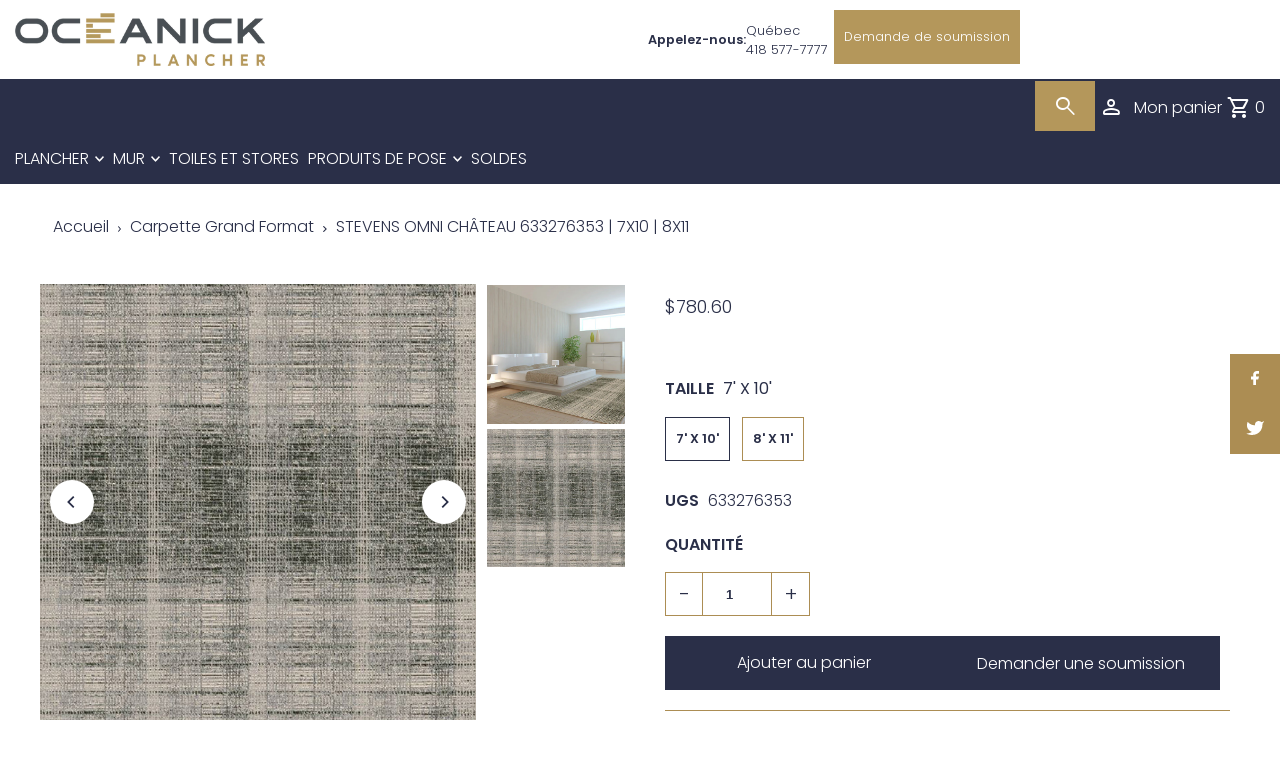

--- FILE ---
content_type: application/javascript; charset=UTF-8
request_url: https://slots-app.logbase.io/datetime-slot-picker/p-a1cd15ee.system.js
body_size: 1241
content:
System.register(["./p-c51cd1e9.system.js"],(function(e,t){"use strict";var n,r,o,i,s,a;return{setters:[function(t){n=t.p;r=t.w;o=t.d;i=t.N;s=t.a;a=t.b;e("setNonce",t.s)}],execute:function(){function e(e){var t,n,r;return(r=(n=(t=e.head)===null||t===void 0?void 0:t.querySelector('meta[name="csp-nonce"]'))===null||n===void 0?void 0:n.getAttribute("content"))!==null&&r!==void 0?r:undefined}var c=function(e){return"__sc_import_".concat(e.replace(/\s|-/g,"_"))};var l=function(){{n.$cssShim$=r.__cssshim}var e=Array.from(o.querySelectorAll("script")).find((function(e){return new RegExp("/".concat(i,"(\\.esm)?\\.js($|\\?|#)")).test(e.src)||e.getAttribute("data-stencil-namespace")===i}));var a=e["data-opts"]||{};if("onbeforeload"in e&&!history.scrollRestoration){return{then:function(){}}}{a.resourcesUrl=new URL(".",new URL(e.getAttribute("data-resources-url")||e.src,r.location.href)).href;{d(a.resourcesUrl,e)}if(!r.customElements){return t.import("./p-00f61b3b.system.js").then((function(){return a}))}}return s(a)};var d=function(t,s){var a=c(i);try{r[a]=new Function("w","return import(w);//".concat(Math.random()))}catch(d){var l=new Map;r[a]=function(i){var c;var d=new URL(i,t).href;var u=l.get(d);if(!u){var m=o.createElement("script");m.type="module";m.crossOrigin=s.crossOrigin;m.src=URL.createObjectURL(new Blob(["import * as m from '".concat(d,"'; window.").concat(a,".m = m;")],{type:"application/javascript"}));var p=(c=n.$nonce$)!==null&&c!==void 0?c:e(o);if(p!=null){m.setAttribute("nonce",p)}u=new Promise((function(e){m.onload=function(){e(r[a].m);m.remove()}}));l.set(d,u);o.head.appendChild(m)}return u}}};l().then((function(e){return a([["p-50c39d5b.system",[[0,"datetime-slot-picker",{placeholder:[1],timeSlotsText:[1,"time-slots-text"],noSlotsText:[1,"no-slots-text"],dateFormat:[1,"date-format"],timeFormat:[1,"time-format"],slots:[16],language:[1],translations:[16],datesHiddenWhenTimesShown:[4,"dates-hidden-when-times-shown"],calendarStartsFrom:[1,"calendar-starts-from"],activeDateGridPageProp:[2,"active-date-grid-page-prop"],maximumDaysToShowSlots:[2,"maximum-days-to-show-slots"],viewNextMonthText:[1,"view-next-month-text"],isPopped:[32],isNeoInputAboveFold:[32],isNeoInputLeftSide:[32],neoInputHeight:[32],isTimeSlotGridVisible:[32],activeDateGridPage:[32],dateGrids:[32],selectedDate:[32],activeTimeGridPage:[32],timeGrids:[32],selectedTime:[32],displayText:[32],isLoading:[32],monthWiseSlots:[32],currentSlots:[32],hideLoader:[64],resetMonthWiseSlots:[64]},[[4,"clearSlot","handleClearSlot"],[8,"click","handleOnClick"]]]]]],e)}))}}}));